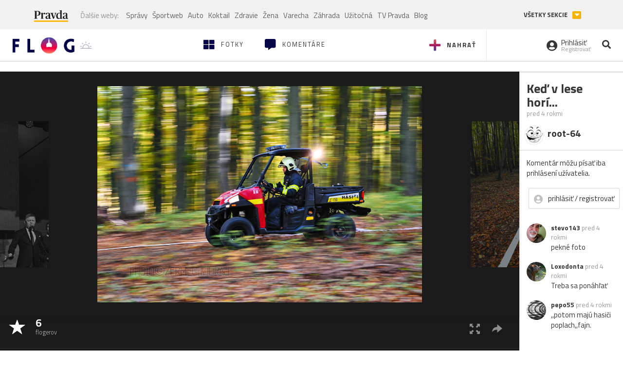

--- FILE ---
content_type: application/javascript; charset=utf-8
request_url: https://fundingchoicesmessages.google.com/f/AGSKWxUnBuof3Sic9ToqvH1EMUTVp10obP8FsdUoi6Q2XtegvA6O1mU6ZEe01DZ0up_mBvn4ZHnXGU-hujEB-rpXSZpvOrjLsSqdyf70LSWSGEiKextwinh-21nokecd2e1HU1IPy1sofcR3_WXf63SiAv8jFYC19qU3WSH4mEmjZgasNMFHUoblj0qx9nYR/_/ad125x125./480x030_-ad-server/_728_90_/horizontal_advert_
body_size: -1290
content:
window['65dc69a9-c944-4923-9f7e-3a52e31f93b4'] = true;